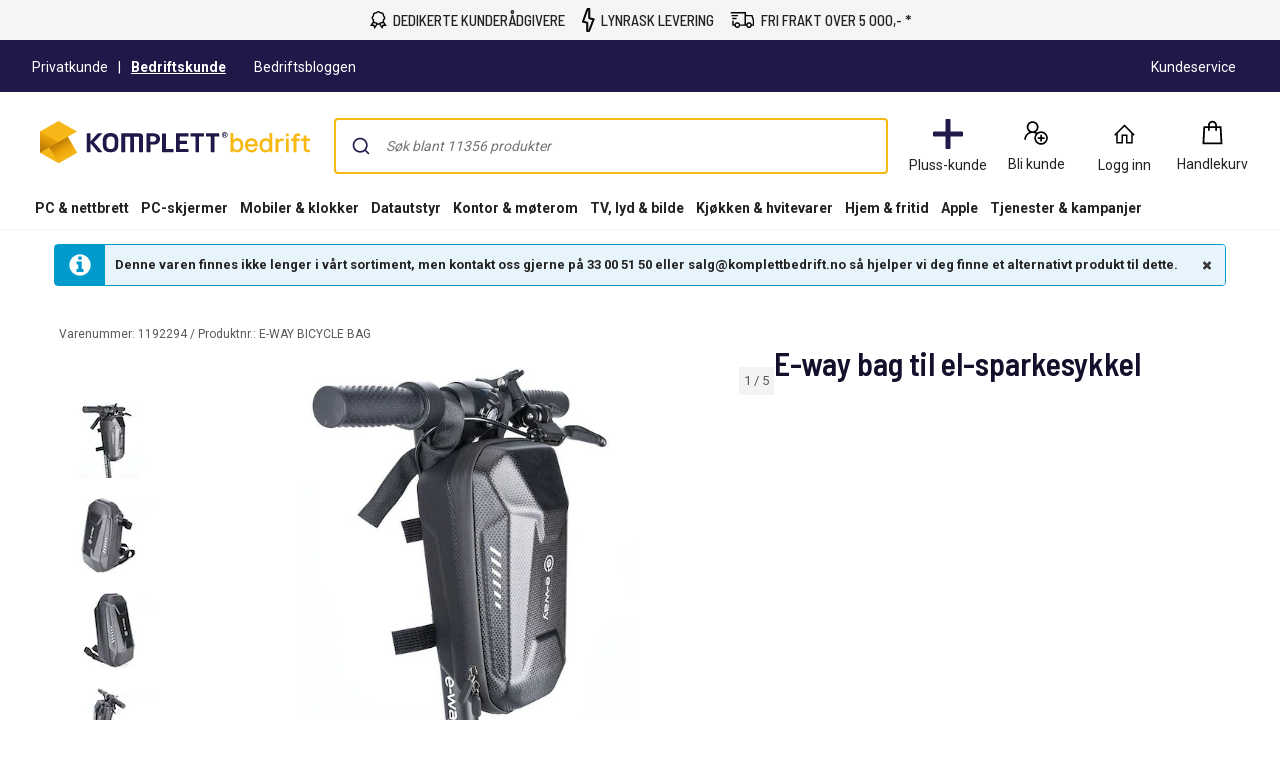

--- FILE ---
content_type: text/javascript; charset=utf-8
request_url: https://www.komplettbedrift.no/iojs/5.2.2/logo.js
body_size: 146
content:
/*
 Copyright(c) 2018, iovation, inc. All rights reserved. 80808bae-d4c3-47ac-9929-5d77264d823c
*/
(function c(){var a=window,b=a.io_global_object_name||"IGLOO",a=a[b]=a[b]||{},a=a.fp=a.fp||{},b=a.io_ddp;if(a.logoMain)return!1;a.logoMain=c;a.logoVer="5.2.2";b&&b._if_ubb&&(b._CTOKEN="qtQvH17FvD2es9KbkAdASWP30xOvYYT0PtEInujN0kQ=",b._if_ubb());try{a.api.io_bb.add("LID","dQoYThJ3u3jWE8VK5S6R/Q")}catch(d){}})();
